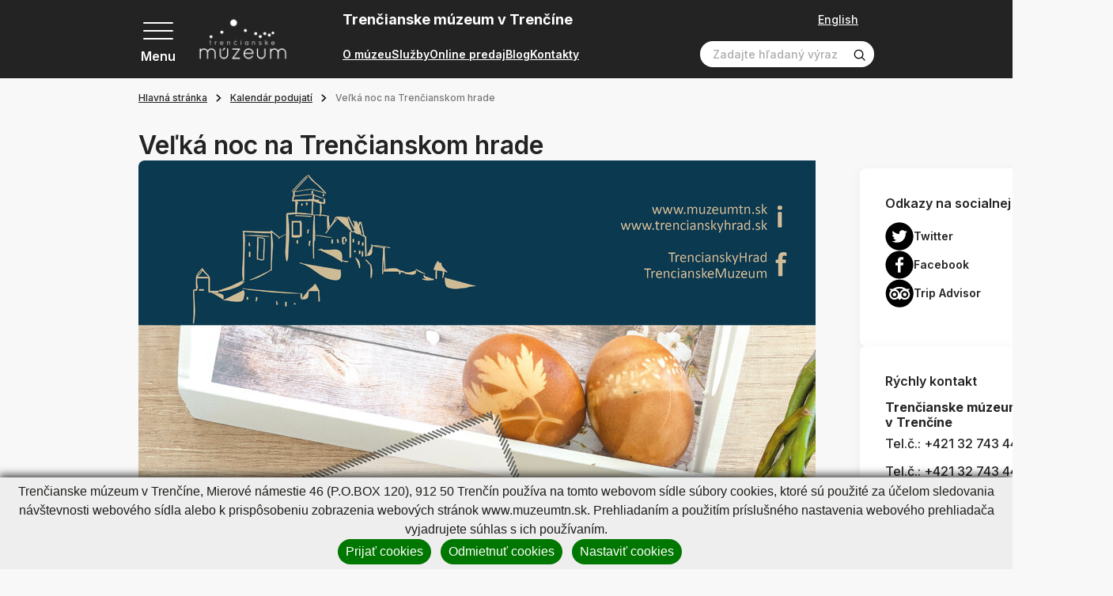

--- FILE ---
content_type: image/svg+xml
request_url: https://www.muzeumtn.sk/buxus/assets/images/facebook.svg
body_size: 648
content:
<svg width="36" height="36" viewBox="0 0 36 36" fill="none" xmlns="http://www.w3.org/2000/svg">
<path d="M18 0.421875C8.28906 0.421875 0.421875 8.28906 0.421875 18C0.421875 27.7109 8.28906 35.5781 18 35.5781C27.7109 35.5781 35.5781 27.7109 35.5781 18C35.5781 8.28906 27.7109 0.421875 18 0.421875ZM23.0469 11.4453C23.0469 11.4453 21.1875 11.4297 20.7188 11.4297C20.0156 11.4297 19.5469 12.0391 19.5469 12.6562V15.2422H23.0469L22.6484 18.7656H19.5078V27.7656H15.9531V18.8125H12.9531V15.2031H16C16 15.2031 16 13.9375 16 11.7969C16 9.89844 18.1094 8.22656 19.5781 8.22656C19.7969 8.22656 23.0469 8.25781 23.0469 8.25781V11.4453Z" fill="black"/>
</svg>
